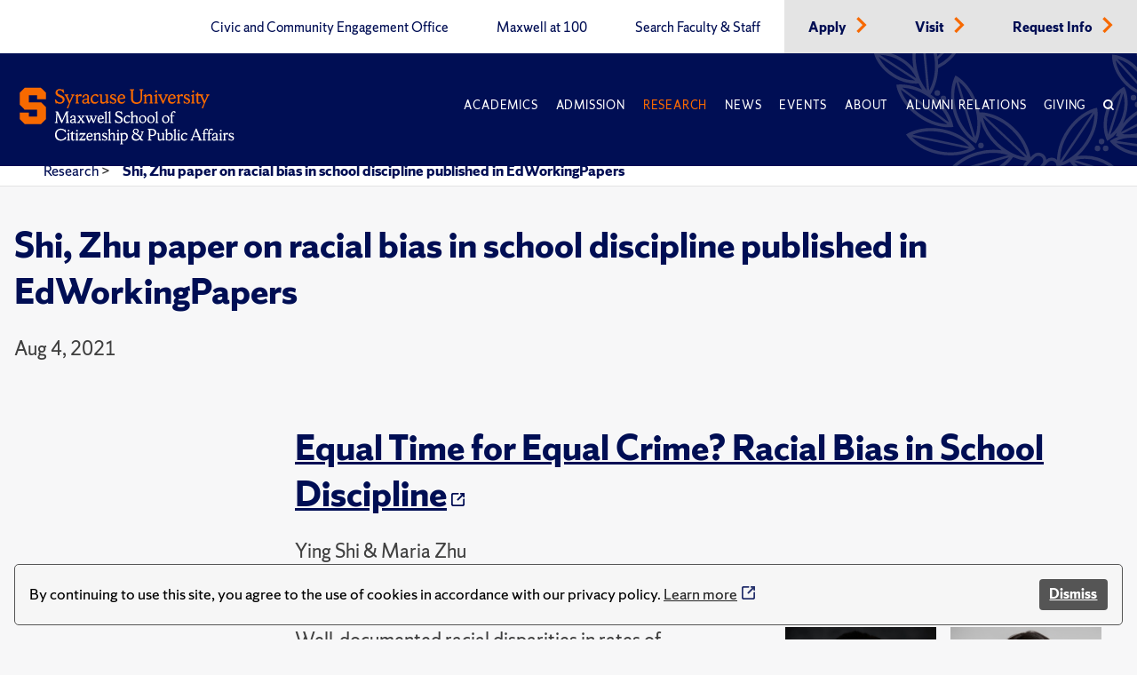

--- FILE ---
content_type: text/html; charset=utf-8
request_url: https://www.maxwell.syr.edu/research/article/shi-zhu-paper-on-racial-bias-in-school-discipline-published-in-edworkingpapers
body_size: 8369
content:
 <!DOCTYPE html> <html lang="en"> <head> <title>
	Shi, Zhu paper on racial bias in school discipline published in EdWorkingPapers
</title> <meta charset="UTF-8"> <meta name="viewport" content="width=device-width, initial-scale=1"> <link rel="preload" href="https://assets.syracuse.edu/fonts/shermansans-book.woff2" as="font" type="font/woff2" crossorigin> <link rel="preload" href="https://assets.syracuse.edu/fonts/shermansans-book-intl.woff2" as="font" type="font/woff2" crossorigin> <link rel="preload" href="https://assets.syracuse.edu/fonts/shermanserif-bold.woff2" as="font" type="font/woff2" crossorigin> <link rel="preload" href="https://assets.syracuse.edu/fonts/shermanserif-bold-intl.woff2" as="font" type="font/woff2" crossorigin> <link rel="preload" href="https://assets.syracuse.edu/fonts/shermanserif-book.woff2" as="font" type="font/woff2" crossorigin> <link rel="preload" href="https://assets.syracuse.edu/fonts/shermanserif-book-intl.woff2" as="font" type="font/woff2" crossorigin> <link href="/ResourcePackages/PSL/assets/dist/css/dds.min.css?v=1.6.5&amp;package=PSL" rel="stylesheet" type="text/css" /><link href="/ResourcePackages/PSL/assets/dist/css/main.min.css?v=122025&amp;package=PSL" rel="stylesheet" type="text/css" /> <link rel="stylesheet" media="print" href="/ResourcePackages/PSL/assets/dist/css/print.css" /> <link rel="apple-touch-icon" sizes="180x180" href="/apple-touch-icon.png?v=120120"> <link rel="icon" type="image/png" sizes="32x32" href="/favicon-32x32.png?v=120120"> <link rel="icon" type="image/png" sizes="16x16" href="/favicon-16x16.png?v=120120"> <link rel="manifest" href="/site.webmanifest?v=120120"> <link rel="mask-icon" href="/safari-pinned-tab.svg?v=120120" color="#f76900"> <meta name="msapplication-TileColor" content="#f76900"> <meta name="theme-color" content="#ffffff"> <script>
            (function (w, d, s, l, i) {
                w[l] = w[l] || []; w[l].push({
                    'gtm.start':
                        new Date().getTime(), event: 'gtm.js'
                }); var f = d.getElementsByTagName(s)[0],
                    j = d.createElement(s), dl = l != 'dataLayer' ? '&l=' + l : ''; j.async = true; j.src =
                        'https://www.googletagmanager.com/gtm.js?id=' + i + dl; f.parentNode.insertBefore(j, f);
            })(window, document, 'script', 'dataLayer', 'GTM-5FC97GL');
        </script> <script>
            (function (w, d, s, l, i) {
                w[l] = w[l] || []; w[l].push({
                    'gtm.start':
                        new Date().getTime(), event: 'gtm.js'
                }); var f = d.getElementsByTagName(s)[0],
                    j = d.createElement(s), dl = l != 'dataLayer' ? '&l=' + l : ''; j.async = true; j.src =
                        'https://www.googletagmanager.com/gtm.js?id=' + i + dl; f.parentNode.insertBefore(j, f);
            })(window, document, 'script', 'dataLayer', 'GTM-PR7SSV9');
        </script> <script type="text/javascript" src="//script.crazyegg.com/pages/scripts/0078/6959.js" async="async"></script> <script src="/ResourcePackages/PSL/assets/dist/js/cookieconsent.min.js?package=PSL" type="text/javascript" defer></script> <script defer>window.addEventListener("load", function () { window.wpcc.init({ "border": "thin", "corners": "small", "colors": { "popup": { "background": "#f6f6f6", "text": "#000000", "border": "#555555" }, "button": { "background": "#555555", "text": "#ffffff" } }, "position": "bottom", "content": { "message": "By continuing to use this site, you agree to the use of cookies in accordance with our privacy policy.", "button": "Dismiss" } }) });</script> <meta property="og:title" content="Shi, Zhu paper on racial bias in school discipline published in EdWorkingPapers" /><meta property="og:description" content="Equal Time for Equal Crime? Racial Bias in School Discipline" /><meta property="og:type" content="website" /><meta property="og:url" content="https://www.maxwell.syr.edu/research/article/shi-zhu-paper-on-racial-bias-in-school-discipline-published-in-edworkingpapers" /><meta property="og:site_name" content="Maxwell School" /><meta name="Generator" content="Sitefinity 15.1.8333.0 DX" /><link rel="canonical" href="https://www.maxwell.syr.edu/research/article/shi-zhu-paper-on-racial-bias-in-school-discipline-published-in-edworkingpapers" /><meta property="og:image" content="https://www.maxwell.syr.edu/ResourcePackages/PSL/assets/dist/images/MaxwellLogo.png" /><meta property="og:image:width" content="1200" /><meta property="og:image:height" content="630" /><script type="application/json" id="sf-insight-metadata">
	{"contentMetadata":"{\"Id\":\"d23141e6-8e9a-4535-ae1e-655f9f9c9f7b\",\"ContentType\":\"ResearchArticle\",\"Title\":\"Shi, Zhu paper on racial bias in school discipline published in EdWorkingPapers\",\"CanonicalTitle\":\"Shi, Zhu paper on racial bias in school discipline published in EdWorkingPapers\",\"CanonicalUrl\":\"https://www.maxwell.syr.edu/research/article/shi-zhu-paper-on-racial-bias-in-school-discipline-published-in-edworkingpapers\",\"DefaultLanguage\":\"en\",\"CreatedOn\":\"2021-08-04T21:49:25.763Z\",\"ModifiedOn\":\"2023-01-25T16:16:29.833Z\",\"SiteId\":\"b0c3cec8-0bdc-4a69-8f7a-edd69f405a7d\",\"SiteName\":\"Maxwell School\",\"ModuleName\":\"Articles\",\"Hierarchies\":[{\"Id\":\"05d9a667-a430-4a15-b81d-c85bba5ed8a3\",\"Title\":\"Center for Policy Research\",\"Parent\":{\"Id\":\"90831ef3-5801-47f4-946f-f034c9aaabe7\",\"Title\":\"Research\",\"Parent\":{\"Id\":\"b0f0c80c-ee0f-41e7-9e1c-a824d56b6156\",\"Title\":\"Units and Programs\"}}},{\"Id\":\"eb65f229-0c9c-49eb-90a9-3d055ce5ed29\",\"Title\":\"Economics Department\",\"Parent\":{\"Id\":\"4ba284fc-da73-4cf1-a5bc-95f8ae45d0ec\",\"Title\":\"Departments\",\"Parent\":{\"Id\":\"b0f0c80c-ee0f-41e7-9e1c-a824d56b6156\",\"Title\":\"Units and Programs\"}}},{\"Id\":\"993508d4-a25a-4368-bb7e-652a43451603\",\"Title\":\"Education\",\"Parent\":{\"Id\":\"647e810e-2730-4437-9424-bd63840e65b9\",\"Title\":\"Issues **Container**\",\"Parent\":{\"Id\":\"b2baed54-9611-4564-88f1-953b3244ef57\",\"Title\":\"News Topics and Issues\"}}},{\"Id\":\"3b305951-1569-4567-bd0f-1658ce75325b\",\"Title\":\"Education and Labor\",\"Parent\":{\"Id\":\"71def8b4-9ad9-4b1c-9a71-cc8ec83ba8f1\",\"Title\":\"CPR **Container**\",\"Parent\":{\"Id\":\"0848e88a-626c-4b3b-8e0f-62ae3c6d5da3\",\"Title\":\"Unit-Provided Research and Study Areas\"}}},{\"Id\":\"4d0b1d6b-b43b-4cb4-a51a-b7917b4dffc3\",\"Title\":\"EdWorkingPapers\",\"Parent\":{\"Id\":\"11d65d34-e78d-497c-acaa-8e2439be8c12\",\"Title\":\"Publication Sources\"}},{\"Id\":\"5bda4171-460a-40a8-885c-edc415bfb214\",\"Title\":\"Faculty Research InfoScreen\",\"Parent\":{\"Id\":\"1a604262-5415-489d-a3c6-c340bd8e4533\",\"Title\":\"Communications Team **Container**\",\"Parent\":{\"Id\":\"7b7140d7-5992-4505-b450-e93c4e5246ce\",\"Title\":\"Channels\"}}},{\"Id\":\"c5179c83-85fb-4375-829e-6feff6b2d44b\",\"Title\":\"Journal Article\",\"Parent\":{\"Id\":\"d9cebaa5-73bc-471b-bf68-99e6234717db\",\"Title\":\"Research\",\"Parent\":{\"Id\":\"6c45f1fb-a369-4964-8bcd-25eea0eac3d2\",\"Title\":\"Article Type **Container**\",\"Parent\":{\"Id\":\"1186f1f5-7cb8-4bad-b29b-c0602d9eaa65\",\"Title\":\"Article Categories\"}}}},{\"Id\":\"92a64fe8-440c-462e-b306-3dcaec32e43b\",\"Title\":\"Public Administration \u0026 International Affairs Department\",\"Parent\":{\"Id\":\"4ba284fc-da73-4cf1-a5bc-95f8ae45d0ec\",\"Title\":\"Departments\",\"Parent\":{\"Id\":\"b0f0c80c-ee0f-41e7-9e1c-a824d56b6156\",\"Title\":\"Units and Programs\"}}},{\"Id\":\"56cd2dd4-ea80-4fd2-aab6-20d835c8d598\",\"Title\":\"School News Feeds\",\"Parent\":{\"Id\":\"1a604262-5415-489d-a3c6-c340bd8e4533\",\"Title\":\"Communications Team **Container**\",\"Parent\":{\"Id\":\"7b7140d7-5992-4505-b450-e93c4e5246ce\",\"Title\":\"Channels\"}}},{\"Id\":\"c9e704c5-b535-4f42-a00a-ddd0351d5a60\",\"Title\":\"School Research Feeds\",\"Parent\":{\"Id\":\"1a604262-5415-489d-a3c6-c340bd8e4533\",\"Title\":\"Communications Team **Container**\",\"Parent\":{\"Id\":\"7b7140d7-5992-4505-b450-e93c4e5246ce\",\"Title\":\"Channels\"}}}],\"SFDataProviderName\":\"OpenAccessProvider\",\"PageId\":\"0280796f-147f-4b61-a7a5-14b2d019e741\",\"PageTitle\":\"Research Article Container\",\"PageCanonicalTitle\":\"Research Article Container\",\"PageCanonicalUrl\":\"https://www.maxwell.syr.edu/research/article\"}","videosMetadata":"[]"}
</script><script type="application/json" id="sf-insight-settings">
	{"apiServerUrl":"https://api.insight.sitefinity.com","apiKey":"09818412-2992-c116-0a2c-2c0acf68b6a2","applicationName":"Website","trackingCookieDomain":"","keepDecTrackingCookieOnTrackingConsentRejection":false,"slidingExpirationForTrackingCookie":false,"maxAgeForTrackingCookieInDays":365,"trackYouTubeVideos":true,"crossDomainTrackingEntries":["www.maxwell.syr.edu"],"strategy":"Persist|False","docsHrefTestExpressions":[".*\\/docs\\/.+\\.{1}.+((\\?|\\\u0026)sfvrsn=.+){1}$",".+((\\?|\\\u0026)sf_dm_key=.+){1}$"],"sessionLengthInMinutes":30,"trackVimeoVideos":true,"useSecureCookies":true}
</script><script type="text/javascript" src="/WebResource.axd?d=[base64]&amp;t=638809129020000000">

</script><script src="https://cdn.insight.sitefinity.com/sdk/sitefinity-insight-client.min.3.1.35.js" crossorigin="" async="async">

</script><meta name="description" content="Equal Time for Equal Crime? Racial Bias in School Discipline" /></head> <body> <noscript> <iframe src="https://www.googletagmanager.com/ns.html?id=GTM-5FC97GL"
                    height="0" width="0" style="display:none;visibility:hidden"></iframe> </noscript> <noscript> <iframe src="https://www.googletagmanager.com/ns.html?id=GTM-PR7SSV9"
                    height="0" width="0" style="display:none;visibility:hidden"></iframe> </noscript> <script src="/ScriptResource.axd?d=6DQe8ARl7A9TiuWej5ttCi5aB00J2zp1yPDQbQ07JlmebJn18m5-EHjKoU9_AJMGpwi_yQnTtrkgoTaDSfKEHgIFUlLKzZ4zex6wnEIQjD7d4qDEjAVxn7nwpHr7JxAuhiSQBlUF4hLS6vCOnqYXrsLnZR2hU6nFQ4Uw-3MT7sFKqtZjjowGXnm3AJN9RnkP0&amp;t=2d10166" type="text/javascript"></script><script src="/ScriptResource.axd?d=dJqyoTStQGFGCcNtOAFUcg82EQbrAiwO3EH5LPAhdaZ4Twm5r7tlg6KYDaniForTjaVq7YQfoQXHXa8xrVjhZhOwzrvgpHjbqAl6JZndeg2kQ4g8kIoftdPXaMaZGBrQQpCb3ngcoUmerP4fPRflbWHUvtufO04KNeFoWyGbRO7VCaXrjeqNx84LpZQpDVII0&amp;t=2d10166" type="text/javascript"></script> <a id="header-skip-header" href="#content" class="skip-to-content" tabindex="1">Skip to content</a> <!-- Begin navbar --> <nav class="header" id="pageNav"> <!-- Crown menu above main navigation --> <div class="top-nav-wrap"> <div class="wrap"> <div class="top-navigation"> 



<ul class="menu is-thin">

    <li>
        <a class="" href="/civic-and-community-engagement-office" target="_self" data-ga-event-category="primary-nav-sitewide" data-ga-event-action="click" data-ga-event-label="civic and community engagement office">
            Civic and Community Engagement Office
        </a>
    </li>
    <li>
        <a class="" href="/centennial" target="_self" data-ga-event-category="primary-nav-sitewide" data-ga-event-action="click" data-ga-event-label="maxwell at 100">
            Maxwell at 100
        </a>
    </li>
    <li>
        <a class="" href="/directory" target="_self" data-ga-event-category="primary-nav-sitewide" data-ga-event-action="click" data-ga-event-label="search faculty &amp; staff">
            Search Faculty &amp; Staff
        </a>
    </li>
    <li class='alt'>
        <a class="" href="/apply" target="_self" data-ga-event-category="primary-nav-sitewide" data-ga-event-action="click" data-ga-event-label="apply">
            Apply
        </a>
            <span class="icon-right text-orange"><i class="icon-chevron-right"></i></span>
    </li>
    <li class='alt'>
        <a class="" href="/visit" target="_self" data-ga-event-category="primary-nav-sitewide" data-ga-event-action="click" data-ga-event-label="visit">
            Visit
        </a>
            <span class="icon-right text-orange"><i class="icon-chevron-right"></i></span>
    </li>
    <li class='alt'>
        <a class="" href="/request-info" target="_self" data-ga-event-category="primary-nav-sitewide" data-ga-event-action="click" data-ga-event-label="request info">
            Request Info
        </a>
            <span class="icon-right text-orange"><i class="icon-chevron-right"></i></span>
    </li>
</ul>






 </div> </div> </div> <!-- End crown menu --> <!-- Begin main navigation --> <div class="navigation"> <div class="wrap"> <div class="logo-wrap"> <a href="/"> <img class="desktop-image" src="/lib/assets/images/syr_maxwell_logo-01.svg" alt="Maxwell School Homepage" /> <img class="mobile-image" src="/lib/assets/images/syracuse-s.png" alt="Maxwell School Homepage" width="30" height="41" /> </a> </div> <a class="nav-toggle toggle" id="mobileToggle" href="#" aria-label="Navigation" aria-expanded="false" data-ga-event-category="primary-nav-sitewide" data-ga-event-action="expand" data-ga-event-label="mobile-menu"> <span class="menu-line"> <span class="menu-line-inner"></span> </span> </a> <div class="nav-wrap"> <div class="navigation-menu"> 



<ul id="primaryMenu" class="menu is-thin is-caps">
    <li class="nav-dropdown">
        <a href="/academics" target="_self" class="with-dropdown dropdown-toggle " data-ga-event-category="primary-nav-sitewide" data-ga-event-action="click" data-ga-event-label="academics" >Academics</a>

            <button type="button" class="mobile-dropdown-toggle" href="#" aria-expanded="false" data-ga-event-category="primary-nav-sitewide" data-ga-event-action="expand" data-ga-event-label="academics"><span class="icon-down"><i class="icon-chevron-down"><span class="sr-only">Expand or collapse menu</span></i></span></button>
            <ul class="research-dropdown dropdown-wrap">
                    <li><a href="/academics/undergraduate-study" class="with-dropdown" data-ga-event-category="primary-nav-sitewide" data-ga-event-action="click" data-ga-event-label="undergraduate study">Undergraduate Study</a></li>
                    <li><a href="/academics/graduate-study" class="with-dropdown" data-ga-event-category="primary-nav-sitewide" data-ga-event-action="click" data-ga-event-label="graduate study">Graduate Study</a></li>
                    <li><a href="/academics/certificates-of-advanced-study" class="with-dropdown" data-ga-event-category="primary-nav-sitewide" data-ga-event-action="click" data-ga-event-label="certificates of advanced study">Certificates of Advanced Study</a></li>
                    <li><a href="/academics/maxwell-in-washington" class="with-dropdown" data-ga-event-category="primary-nav-sitewide" data-ga-event-action="click" data-ga-event-label="maxwell-in-washington">Maxwell-in-Washington</a></li>
                    <li><a href="/academics/next-generation-leadership-corps" class="with-dropdown" data-ga-event-category="primary-nav-sitewide" data-ga-event-action="click" data-ga-event-label="next generation leadership corps">Next Generation Leadership Corps</a></li>
                    <li><a href="/academics/non-degree-programs-and-short-format-courses" class="with-dropdown" data-ga-event-category="primary-nav-sitewide" data-ga-event-action="click" data-ga-event-label="non-degree programs and short-format courses">Non-Degree Programs and Short-Format Courses</a></li>
                    <li><a href="/academics/opportunities-for-veterans-and-military" class="with-dropdown" data-ga-event-category="primary-nav-sitewide" data-ga-event-action="click" data-ga-event-label="opportunities for veterans and military">Opportunities for Veterans and Military</a></li>
                    <li><a href="/academics/workplace-training" class="with-dropdown" data-ga-event-category="primary-nav-sitewide" data-ga-event-action="click" data-ga-event-label="workplace training">Workplace Training</a></li>
                    <li><a href="/academics/departments" class="with-dropdown" data-ga-event-category="primary-nav-sitewide" data-ga-event-action="click" data-ga-event-label="departments">Departments</a></li>
            </ul>
    </li>
    <li class="nav-dropdown">
        <a href="/admissions-financial-aid" target="_self" class="with-dropdown dropdown-toggle " data-ga-event-category="primary-nav-sitewide" data-ga-event-action="click" data-ga-event-label="admission" >Admission</a>

            <button type="button" class="mobile-dropdown-toggle" href="#" aria-expanded="false" data-ga-event-category="primary-nav-sitewide" data-ga-event-action="expand" data-ga-event-label="admission"><span class="icon-down"><i class="icon-chevron-down"><span class="sr-only">Expand or collapse menu</span></i></span></button>
            <ul class="research-dropdown dropdown-wrap">
                    <li><a href="/admissions-financial-aid/undergraduate-admission-financial-aid" class="with-dropdown" data-ga-event-category="primary-nav-sitewide" data-ga-event-action="click" data-ga-event-label="undergraduate admission &amp; financial aid">Undergraduate Admission &amp; Financial Aid</a></li>
                    <li><a href="/admissions-financial-aid/graduate-admission-financial-aid" class="with-dropdown" data-ga-event-category="primary-nav-sitewide" data-ga-event-action="click" data-ga-event-label="graduate admission &amp; financial aid">Graduate Admission &amp; Financial Aid</a></li>
                    <li><a href="/admissions-financial-aid/non-degree-programs-executive-training" class="with-dropdown" data-ga-event-category="primary-nav-sitewide" data-ga-event-action="click" data-ga-event-label="non-degree program admission">Non-Degree Program Admission</a></li>
            </ul>
    </li>
    <li class="nav-dropdown">
        <a href="/research" target="_self" class="with-dropdown dropdown-toggle active" data-ga-event-category="primary-nav-sitewide" data-ga-event-action="click" data-ga-event-label="research" >Research</a>

            <button type="button" class="mobile-dropdown-toggle" href="#" aria-expanded="false" data-ga-event-category="primary-nav-sitewide" data-ga-event-action="expand" data-ga-event-label="research"><span class="icon-down"><i class="icon-chevron-down"><span class="sr-only">Expand or collapse menu</span></i></span></button>
            <ul class="research-dropdown dropdown-wrap">
                    <li><a href="/research/centers-institutes" class="with-dropdown" data-ga-event-category="primary-nav-sitewide" data-ga-event-action="click" data-ga-event-label="centers &amp; institutes">Centers &amp; Institutes</a></li>
                    <li><a href="/research/books" class="with-dropdown" data-ga-event-category="primary-nav-sitewide" data-ga-event-action="click" data-ga-event-label="faculty books">Faculty Books</a></li>
                    <li><a href="/research/publications" class="with-dropdown" data-ga-event-category="primary-nav-sitewide" data-ga-event-action="click" data-ga-event-label="research publications">Research Publications</a></li>
            </ul>
    </li>
    <li class="nav-dropdown">
        <a href="/news" target="_self" class="with-dropdown dropdown-toggle " data-ga-event-category="primary-nav-sitewide" data-ga-event-action="click" data-ga-event-label="news" >News</a>

            <button type="button" class="mobile-dropdown-toggle" href="#" aria-expanded="false" data-ga-event-category="primary-nav-sitewide" data-ga-event-action="expand" data-ga-event-label="news"><span class="icon-down"><i class="icon-chevron-down"><span class="sr-only">Expand or collapse menu</span></i></span></button>
            <ul class="research-dropdown dropdown-wrap">
                    <li><a href="/news/subscribe-for-updates" class="with-dropdown" data-ga-event-category="primary-nav-sitewide" data-ga-event-action="click" data-ga-event-label="subscribe for updates">Subscribe for Updates</a></li>
            </ul>
    </li>
    <li class="nav-dropdown">
        <a href="/events" target="_self" class="with-dropdown dropdown-toggle " data-ga-event-category="primary-nav-sitewide" data-ga-event-action="click" data-ga-event-label="events" >Events</a>

    </li>
    <li class="nav-dropdown">
        <a href="/about" target="_self" class="with-dropdown dropdown-toggle " data-ga-event-category="primary-nav-sitewide" data-ga-event-action="click" data-ga-event-label="about" >About</a>

            <button type="button" class="mobile-dropdown-toggle" href="#" aria-expanded="false" data-ga-event-category="primary-nav-sitewide" data-ga-event-action="expand" data-ga-event-label="about"><span class="icon-down"><i class="icon-chevron-down"><span class="sr-only">Expand or collapse menu</span></i></span></button>
            <ul class="research-dropdown dropdown-wrap">
                    <li><a href="/about/school-leadership" class="with-dropdown" data-ga-event-category="primary-nav-sitewide" data-ga-event-action="click" data-ga-event-label="school leadership">School Leadership</a></li>
                    <li><a href="/about/partnerships" class="with-dropdown" data-ga-event-category="primary-nav-sitewide" data-ga-event-action="click" data-ga-event-label="partnerships">Partnerships</a></li>
            </ul>
    </li>
    <li class="nav-dropdown">
        <a href="/alumni-relations" target="_self" class="with-dropdown dropdown-toggle " data-ga-event-category="primary-nav-sitewide" data-ga-event-action="click" data-ga-event-label="alumni relations" >Alumni Relations</a>

            <button type="button" class="mobile-dropdown-toggle" href="#" aria-expanded="false" data-ga-event-category="primary-nav-sitewide" data-ga-event-action="expand" data-ga-event-label="alumni relations"><span class="icon-down"><i class="icon-chevron-down"><span class="sr-only">Expand or collapse menu</span></i></span></button>
            <ul class="research-dropdown dropdown-wrap">
                    <li><a href="/alumni-relations/perspective-magazine" class="with-dropdown" data-ga-event-category="primary-nav-sitewide" data-ga-event-action="click" data-ga-event-label="perspective magazine">Perspective Magazine</a></li>
            </ul>
    </li>
    <li class="nav-dropdown">
        <a href="/giving" target="_self" class="with-dropdown dropdown-toggle " data-ga-event-category="primary-nav-sitewide" data-ga-event-action="click" data-ga-event-label="giving" >Giving</a>

    </li>
    <li class="nav-search nav-search">
        <a href="#" aria-labelledby="searchId" aria-controls="searchBox" aria-expanded="false" id="searchNav" data-ga-event-category="primary-nav-sitewide" data-ga-event-action="click" data-ga-event-label="search">
            <span class="icon">
                <i class="icon-search"></i>
            </span>
        </a>
    </li>
</ul>








<ul class="menu is-thin secondaryMenuMobile">

    <li>
        <a class="" href="/civic-and-community-engagement-office" target="_self" data-ga-event-category="primary-nav-sitewide" data-ga-event-action="click" data-ga-event-label="civic and community engagement office">
            Civic and Community Engagement Office
        </a>
    </li>
    <li>
        <a class="" href="/centennial" target="_self" data-ga-event-category="primary-nav-sitewide" data-ga-event-action="click" data-ga-event-label="maxwell at 100">
            Maxwell at 100
        </a>
    </li>
    <li>
        <a class="" href="/directory" target="_self" data-ga-event-category="primary-nav-sitewide" data-ga-event-action="click" data-ga-event-label="search faculty &amp; staff">
            Search Faculty &amp; Staff
        </a>
    </li>
    <li class='alt'>
        <a class="" href="/apply" target="_self" data-ga-event-category="primary-nav-sitewide" data-ga-event-action="click" data-ga-event-label="apply">
            Apply
        </a>
            <span class="icon-right text-orange"><i class="icon-chevron-right"></i></span>
    </li>
    <li class='alt'>
        <a class="" href="/visit" target="_self" data-ga-event-category="primary-nav-sitewide" data-ga-event-action="click" data-ga-event-label="visit">
            Visit
        </a>
            <span class="icon-right text-orange"><i class="icon-chevron-right"></i></span>
    </li>
    <li class='alt'>
        <a class="" href="/request-info" target="_self" data-ga-event-category="primary-nav-sitewide" data-ga-event-action="click" data-ga-event-label="request info">
            Request Info
        </a>
            <span class="icon-right text-orange"><i class="icon-chevron-right"></i></span>
    </li>
</ul>





 </div> </div> <a class="search-toggle nav-search" href="#" aria-label="Search" id="mobileSearch" aria-expanded="false" data-ga-event-category="primary-nav-sitewide" data-ga-event-action="click" data-ga-event-label="search"> <span class="icon"><i class="icon-search"></i></span> </a> <div id="searchBox" aria-hidden="true" class="search-wrap"> 


<form class="search-form">
    <label id="searchId" for="SearchTextBoxId-1">Search</label>
    <div class="field-wrap sf-search-input-wrapper" role="search">
        <input type="search" aria-label="Search" title="Search input" placeholder="Search" id="SearchTextBoxId-1" value="" />
        <button class="search-button" aria-labelledby="searchId" id="SearchButtonId-1" >
            <span class="icon">
                <i class="icon-search"></i>
            </span>
        </button>
    </div>
    <input type="hidden" data-sf-role="resultsUrl" value="/search" />
    <input type="hidden" data-sf-role="indexCatalogue" value="site-search" />
    <input type="hidden" data-sf-role="wordsMode" value="AllWords" />
    <input type="hidden" data-sf-role="disableSuggestions" value='true' />
    <input type="hidden" data-sf-role="minSuggestionLength" value="3" />
    <input type="hidden" data-sf-role="suggestionFields" value="Title,Content" />
    <input type="hidden" data-sf-role="language" value="en" />
    <input type="hidden" data-sf-role="siteId" value="b0c3cec8-0bdc-4a69-8f7a-edd69f405a7d" />
    <input type="hidden" data-sf-role="suggestionsRoute" value="/restapi/search/suggestions" />
    <input type="hidden" data-sf-role="searchTextBoxId" value='#SearchTextBoxId-1' />
    <input type="hidden" data-sf-role="searchButtonId" value='#SearchButtonId-1' />
</form>



 </div> </div> <div id="orange-alert" class="background-orange-dark flex-grid font-size-9 display-none" style="min-height:70px;"> <div class="flex-grid flex-grid-item"> <div class="flex-self-center flex-grid-item-2 text-align-right font-size-7"><span class='icon-exclamation-circle'></span></div> <div class="orange-alert-message flex-self-center flex-grid-item">Orange Alert: This is a test of the S U ORANGE ALERT. This is only a test. There is no need to respond to this message.</div> </div> <div class="flex-self-center flex-grid-item-2 font-size-7 hide-lg hide-xl"><button id="orange-alert-dismiss" class="button button-primary"><span class='icon-times sr-only'>Close</span></button></div> </div> </div> <!-- End Navigation here --> </nav> <!-- End navbar --> <div class="body"> <!-- Inner page breadcrumb module --> <div class="flex-container inner-page-breadcrumbs"> <div class="flex-grid"> <div class="col-12"> 



    <ul>
                <li><a href="/research">Research </a> > </li>
                <li aria-current="page"><a class="active" href="">Shi, Zhu paper on racial bias in school discipline published in EdWorkingPapers</a></li>
    </ul>



    <script type="application/ld+json">{"@context":"https://schema.org","@type":"BreadcrumbList","itemListElement":[{"@type":"ListItem","position":1,"name":"Research","item":"https://www.maxwell.syr.edu/research"},{"@type":"ListItem","position":2,"name":"Shi, Zhu paper on racial bias in school discipline published in EdWorkingPapers"}]}</script>
 </div> </div> </div> <!-- End inner page breadcrumbs --> <main id="content"> 







    <div class="flex-container flex-container-xl flex-container-center padding-top-6">
        <h2><strong>Shi, Zhu paper on racial bias in school discipline published in EdWorkingPapers</strong></h2>
        <p class="text-gray-dark">Aug 4, 2021</p>
    </div>
<div class="flex-container flex-container-xl flex-container-center paragraph-style">
    <div class="flex-grid">
        <div class="flex-grid-item-3-lg"></div>
        <div class="flex-grid-item font-size-9 article-title">
            <h2>

                <strong>
                        <a href="https://www.edworkingpapers.com/ai21-383" target="_blank">Equal Time for Equal Crime? Racial Bias in School Discipline</a>
                </strong>
            </h2>
                            <p>Ying Shi &amp; Maria Zhu</p>
                        
            <p>EdWorkingPapers, April 2021</p>

        </div>
    </div>
    <div class="flex-grid news-container">

            <div class="flex-grid-item-3-lg program-overview font-size-9 written-by text-gray-dark">
                <div class="featured">
                    <div class="title">
                        <h3 class="is-caps font-size-9"><strong>Related:</strong></h3>
                    </div>
                        <div class="people">
                            <p class="related-title">People</p>
                                <p>
                                        <a href="https://www.maxwell.syr.edu/directory/ying-shi">Ying Shi</a>
                                </p>
                                <p>
                                        <a href="https://www.maxwell.syr.edu/directory/maria-zhu">Maria Zhu</a>
                                </p>
                        </div>
                    
                        <div class="departments">
                            <p class="related-title">Departments</p>
        <p>
                    <a href='/academics/economics-department'>
                        Economics Department
                    </a>

        </p>
        <p>
                    <a href='/academics/public-administration-international-affairs-department'>
                        Public Administration &amp; International Affairs Department
                    </a>

        </p>
                        </div>
                    
                        <div class="Research">
                            <p class="related-title">Research</p>
        <p>
                    <a href='/research/center-for-policy-research'>
                        Center for Policy Research
                    </a>

        </p>
                        </div>
                    
                                            <div class="categories">
                            <p class="related-title">Topics</p>
                                <p>
                                    <a href="/news/news/topic/education">Education</a>
                                </p>
                        </div>
                                            <div>
                            <p class="related-title">Publisher</p>
                                <p>
                                    <a href="/news/news/publication/edworkingpapers">EdWorkingPapers</a>
                                </p>
                        </div>
                </div>
            </div>
    <div class="flex-grid-item">
                    <div style="float:right;" class="grid grid-columns-2 grid-columns-gap-3 grid-rows-gap-3 margin-x-4 hide-sm">
                        <div style="max-width:170px;">
                            <div>
                                <img src='/images/default-source/people-listings/ying-shi.tmb-peoplehead.jpg?Culture=en&amp;sfvrsn=4f3fbc08_7' alt='Ying Shi' width="366" height="366" />
                            </div>
                            <div>
                                <p class="font-size-11">Ying Shi</p>
                                <hr style="max-width: 50px; border: 3px solid #ff8e00; margin: 10px 0px; background-color: #ff8e00;" />
                            </div>
                        </div>
                        <div style="max-width:170px;">
                            <div>
                                <img src='/images/default-source/people-listings/maria-zhu.tmb-peoplehead.jpg?Culture=en&amp;sfvrsn=63bd6103_7' alt='Maria Zhu' width="366" height="366" />
                            </div>
                            <div>
                                <p class="font-size-11">Maria Zhu</p>
                                <hr style="max-width: 50px; border: 3px solid #ff8e00; margin: 10px 0px; background-color: #ff8e00;" />
                            </div>
                        </div>
            </div>
                <div class="text-gray-dark">
            <p>Well-documented racial disparities in rates of exclusionary discipline may arise from differences in hard-to-observe student behavior or bias, in which treatment for the same behavior varies by student race or ethnicity. This study provides evidence for the presence of bias using statewide administrative data that contain rich details on individual disciplinary infractions. </p><p>Two complementary empirical strategies identify bias in suspension outcomes. The first uses within-incident variation in disciplinary outcomes across White and under-represented minority students. The second employs individual fixed effects to examine how consequences vary for students across incidents based on the race of the other student involved in the incident. Both approaches find that Black students are suspended for longer than Hispanic or White students, while there is no evidence of Hispanic-White disparities. </p><p>The similarity of findings across approaches and the ability of individual fixed effect models to account for unobserved characteristics common across disciplinary incidents provide support that remaining racial disparities are likely not driven by behavior.</p>
        </div>
        <div>
                                            </div>








    </div>
    </div>
</div>
<div>
    </div>
<div>

    <section class='maxwell-in-action-section'>
        <!-- Maxwell in action title -->
        <div class="flex-container">
            
    <div class="flex-grid">
        <div class="offset-xl-1 col-xs-12 col-md-8 col-lg-8">
            <div class="section-top-header">
                <h2 class="is-bold">Related News</h2>
            </div>
        </div>
        <div class="col-md-4 col-lg-3">
                <div class="button-wrap">
                    <a class="button button-primary text-white margin-bottom" href="/news">
                        See All News<span class="icon-right"><i class="icon-chevron-right"></i></span>
                    </a>
                    <p></p>
                </div>
        </div>
    </div>
<!-- End Maxwell in action title -->
<!-- Maxwell in action starting paragraph + button -->
<!-- End Maxwell in action starting paragraph + button -->

            

<!-- Maxwell in action categories -->

<!-- End Maxwell in action categories -->
            <!-- Begin Maxwell in action news module -->
            <div class="maxwell-in-action-news-cards">

                    <div class="maxwell-in-action-card card">
                        <div class="news-header">
                                        <blockquote class="is-caps is-sans-serif">School News</blockquote>
                        </div>
                            <div class="image-one-by-one">
                                <img src='/images/default-source/news/bram-feenstra-feed.tmb-newsfeat.jpg?Culture=en&amp;sfvrsn=699c7e14_1' alt='Person using a virtual reality headset and handheld controllers' height="374" width="374" />
                            </div>
                        <div class="news-date">
                            <p class="news-date text-black">
                                Nov 17, 2025
                            </p>
                        </div>
                        <div class="news-title">
                            <p class="is-bold">


                                <a href="/news/article/virtual-reality-real-insight-vr-shows-economics-class-the-realities-of-developing-economies">Virtual Reality, Real Insight: VR Shows Economics Class the Realities of Developing Economies</a><span class="icon-right"><i class="icon-chevron-right"></i></span>
                            </p>
                        </div>
                            <div class="news-category">
                                <p class="font-size-10">
                                            <a href="/news/news/topic/economic-policy">Economic Policy</a>,                                             <a href="/news/news/topic/education">Education</a>,                                             <a href="/news/news/topic/housing">Housing</a>,                                             <a href="/news/news/topic/infrastructure">Infrastructure</a>,                                             <a href="/news/news/topic/labor">Labor</a>,                                             <a href="/news/news/topic/student-experience">Student Experience</a>                                </p>
                            </div>
                    </div>
                    <div class="maxwell-in-action-card card">
                        <div class="news-header">
                                        <blockquote class="is-caps is-sans-serif">Research</blockquote>
                        </div>
                            <div class="image-one-by-one">
                                <img src='/images/default-source/people-listings/jenn-m--jackson.tmb-peoplehead.jpg?Culture=en&amp;sfvrsn=e0e72d39_7' alt='Jenn M. Jackson' height="366" width="366" />
                            </div>
                        <div class="news-date">
                            <p class="news-date text-black">
                                Oct 15, 2025
                            </p>
                        </div>
                        <div class="news-title">
                            <p class="is-bold">


                                <a href="/research/campbell-public-affairs-institute/publications/article/examining-the-limitations-of-large-n-survey-research-in-the-study-of-marginalized-populations">Examining the Limitations of Large-N Survey Research in the Study of Marginalized Populations</a><span class="icon-right"><i class="icon-chevron-right"></i></span>
                            </p>
                        </div>
                            <div class="news-category">
                                <p class="font-size-10">
                                            <a href="/news/news/topic/education">Education</a>,                                             <a href="/news/news/topic/gender-and-sex">Gender and Sex</a>,                                             <a href="/news/news/topic/race">Race &amp; Ethnicity</a>,                                             <a href="/news/news/topic/research-methods">Research Methods</a>,                                             <a href="/news/news/topic/united-states">United States</a>                                </p>
                            </div>
                    </div>
                    <div class="maxwell-in-action-card card">
                        <div class="news-header">
                                        <blockquote class="is-caps is-sans-serif">School News</blockquote>
                        </div>
                            <div class="image-one-by-one">
                                <img src='/images/default-source/news/buttigieg-su-6-feed.tmb-newsfeat.jpg?Culture=en&amp;sfvrsn=2b68ded5_1' alt='Two individuals engaged in conversation onstage at an event, with one person gesturing while seated.' height="374" width="374" />
                            </div>
                        <div class="news-date">
                            <p class="news-date text-black">
                                Oct 14, 2025
                            </p>
                        </div>
                        <div class="news-title">
                            <p class="is-bold">


                                <a href="/news/article/pete-buttigieg-driven-by-propulsion-not-despondency">Pete Buttigieg Driven by ‘Propulsion’—Not ‘Despondency’</a><span class="icon-right"><i class="icon-chevron-right"></i></span>
                            </p>
                        </div>
                            <div class="news-category">
                                <p class="font-size-10">
                                            <a href="/news/news/topic/climate-change">Climate Change</a>,                                             <a href="/news/news/topic/education">Education</a>,                                             <a href="/news/news/topic/federal">Federal</a>,                                             <a href="/news/news/topic/giving">Giving</a>,                                             <a href="/news/news/topic/infrastructure">Infrastructure</a>,                                             <a href="/news/news/topic/media-journalism">Media &amp; Journalism</a>,                                             <a href="/news/news/topic/nato">NATO</a>,                                             <a href="/news/news/topic/school-history">School History</a>,                                             <a href="/news/news/topic/state-and-local">State &amp; Local</a>,                                             <a href="/news/news/topic/student-experience">Student Experience</a>,                                             <a href="/news/news/topic/sustainability">Sustainability</a>,                                             <a href="/news/news/topic/u-s-elections">U.S. Elections</a>,                                             <a href="/news/news/topic/u-s-foreign-policy">U.S. Foreign Policy</a>,                                             <a href="/news/news/topic/united-states">United States</a>                                </p>
                            </div>
                    </div>
                    <div class="maxwell-in-action-card card">
                        <div class="news-header">
                                        <blockquote class="is-caps is-sans-serif">Media Coverage</blockquote>
                        </div>
                            <div class="image-one-by-one">
                                <img src='/images/default-source/people-listings/shannon-monnat.tmb-peoplehead.jpg?Culture=en&amp;sfvrsn=16e12744_3' alt='Shannon Monnat' height="366" width="366" />
                            </div>
                        <div class="news-date">
                            <p class="news-date text-black">
                                Jul 24, 2025
                            </p>
                        </div>
                        <div class="news-title">
                            <p class="is-bold">


                                <a href="/news/article/monnat-cited-in-forbes-article-on-rural-health">Monnat Cited in Forbes Article on Rural Health</a><span class="icon-right"><i class="icon-chevron-right"></i></span>
                            </p>
                        </div>
                            <div class="news-category">
                                <p class="font-size-10">
                                            <a href="/news/news/topic/education">Education</a>,                                             <a href="/news/news/topic/food-security">Food Security</a>,                                             <a href="/news/news/topic/infrastructure">Infrastructure</a>,                                             <a href="/news/news/topic/labor">Labor</a>,                                             <a href="/news/news/topic/longevity">Longevity</a>,                                             <a href="/news/news/topic/rural-issues">Rural Issues</a>,                                             <a href="/news/news/topic/united-states">United States</a>                                </p>
                            </div>
                    </div>
            </div>
            <!-- End Maxwell in action news module -->
        </div>
    </section>

</div>

 </main> </div> <div>


</div> <!-- Begin footer --> <footer class="background-blue"> <div class="wrap"> <div class="footer-menu-wrap"> <div class="flex-container"> <div class="flex-grid"> <div class="col-md-12 col-lg-3"> <!-- Footer logo --> <div class="footer-logo"> 

<div >
    <div class="sfContentBlock sf-Long-text" ><img src="/images/default-source/default-album/su-seal.svg?sfvrsn=4f066a3_5" alt="Syracuse University Seal" title="su-seal" data-displaymode="Original" width="165" height="165"></div>
</div> </div> </div> <!-- End footer logo --> <!-- Quick links module --> <div class="col-xs-12 col-md-8 col-lg-6"> 

<div >
    <div class="sfContentBlock sf-Long-text" ><div class="quick-links flex-container"><div class="flex-grid"><div class="col-12"><p class="font-size-10"><strong>Maxwell Quick Links:</strong></p></div><div class="col-xs-12 col-md-6"><ul class="font-size-10"><li><a target="_blank" href="https://answers.syr.edu/x/thPLBw">Answers</a></li><li><a href="https://thecollege.syr.edu/student-success/" class="no-icon" target="_blank">Undergraduate Advising</a></li><li><a href="/palmer-career-center" class="no-icon">Graduate Career Advising</a></li></ul></div><div class="col-xs-12 col-md-6"><ul class="font-size-10 secondary-list"><li><a href="/giving" class="no-icon">Support Maxwell</a></li><li><a href="/alumni-relations" class="no-icon">Alumni Relations</a></li><li><a href="https://ict.syr.edu" class="no-icon" target="_blank">Maxwell Computing Support</a></li></ul></div></div></div></div>
</div> </div> <!-- End quick links module --> <!-- Address and social icons module --> <div class="col-xs-12 col-md-4 col-lg-3"> <!-- Address container --> <div class="footer-address"> 

<div >
    <div class="sfContentBlock sf-Long-text" ><br><address class="text-white" data-sf-ec-immutable=""><p><strong>Maxwell School of Citizenship and Public Affairs</strong></p><p><a href="https://goo.gl/maps/yg39YuXmPXCUd2qF6" target="_blank" class="no-icon">200 Eggers Hall</a></p><p><a href="https://goo.gl/maps/yg39YuXmPXCUd2qF6" target="_blank" class="no-icon">Syracuse, NY 13244-1020</a></p><p><a href="tel:315.443.2252">315.443.2252</a></p></address></div>
</div> </div> <!-- End address container --> <!-- Social icons container --> <div class="social-icons"> 

<div >
    <div class="sfContentBlock sf-Long-text" ><div class="social-icons"><div class="bluesky"><a href="https://bsky.app/profile/maxwellsu.bsky.social" target="_blank"><img alt="Bluesky" src="/images/default-source/default-album/bluesky20x20.png?sfvrsn=6b0217de_1" sf-size="1302"></a></div><div class="facebook"><a href="https://www.facebook.com/Maxwell.School/" target="_blank"><img src="/images/default-source/default-album/facebook-icon.png?sfvrsn=b970d8d9_5" height="20" title="facebook" data-displaymode="Original" alt="Facebook" width="10"></a>
 </div><div class="instagram"><a href="https://www.instagram.com/maxwellschoolsu/" target="_blank"><img src="/images/default-source/default-album/instagram-icon.png?sfvrsn=864ad212_5" height="19" width="19" alt="Instagram"></a>
 </div><div class="linkedin"><a href="https://www.linkedin.com/school/syracuse-university---maxwell-school/" target="_blank"><img src="/images/default-source/default-album/linkedin-icon.png?sfvrsn=4f77c200_5" height="44" title="linkedin" data-displaymode="Original" alt="LinkedIn" width="44"></a>
 </div><div class="twitter"><a href="https://twitter.com/MaxwellSU/" target="_blank"><img src="/images/default-source/default-album/x.png?sfvrsn=320b2d2d_1" alt="X (twitter)" sf-size="1539"></a>
 </div><div class="youtube"><a href="https://www.youtube.com/user/maxwellschool/" target="_blank"><img src="/images/default-source/default-album/youtube-icon.png?sfvrsn=859ecace_5" height="15" title="youtube" data-displaymode="Original" alt="Youtube" width="20"></a>
 </div></div></div>
</div> </div> <!-- End social icons container --> </div> <!-- End address and social icons module --> </div> </div> </div> </div> <!-- Footer light blue container --> <div class="footer-navigation"> <div class="footer-menu"> <div class="flex-container"> <div class="flex-grid"> 

<div >
    <div class="sfContentBlock sf-Long-text" ><ul><li><a href="https://www.syracuse.edu/academics/calendars/academic-year/" class="no-icon" target="_blank">Academic Calendar</a></li><li><a href="https://www.syracuse.edu/life/accessibility-diversity/accessible-syracuse/" class="no-icon" target="_blank">Accessibility</a></li><li><a href="https://www.syracuse.edu/about/contact/emergencies/" class="no-icon" target="_blank">Emergencies</a></li><li><a href="https://www.syracuse.edu/about/map/" class="no-icon" target="_blank">Maps &amp; Directions</a></li><li><a href="https://myslice.syr.edu/" class="no-icon" target="_blank">MySlice</a></li><li><a href="https://www.syracuse.edu/about/site/privacy-policy/" class="no-icon" target="_blank">Privacy</a></li><li><a href="https://www.syracuse.edu/" class="no-icon" target="_blank">Syracuse U</a></li></ul></div>
</div> </div> </div> </div> </div> <!-- End light blue container --> <!-- Copyright module --> <div class="footer-copyright container-xxl margin-x-auto"> 

<div >
    <div class="sfContentBlock sf-Long-text" ><p class="text-white">© Syracuse University. <span class="is-italics">Knowledge crowns those who seek her.</span></p></div>
</div> </div> <!-- End copyright module --> </footer> <script src="/ResourcePackages/PSL/assets/dist/js/hero.js?package=PSL" type="text/javascript"></script><script src="/ResourcePackages/PSL/assets/dist/js/nav.js?v=052314&amp;package=PSL" type="text/javascript"></script><script src="/ResourcePackages/PSL/assets/dist/js/orangealert.js?package=PSL" type="text/javascript"></script><script src="/Frontend-Assembly/Telerik.Sitefinity.Frontend.Search/Mvc/Scripts/SearchBox/Search-box.min.js?package=PSL&amp;v=ODM4MTUyMTAy" type="text/javascript"></script><script type="application/json" id="PersonalizationTracker">
	{"IsPagePersonalizationTarget":false,"IsUrlPersonalizationTarget":false,"PageId":"0280796f-147f-4b61-a7a5-14b2d019e741"}
</script><script type="text/javascript" src="/WebResource.axd?d=[base64]&amp;t=638809129660000000">

</script> </body> </html>


--- FILE ---
content_type: text/css
request_url: https://www.maxwell.syr.edu/ResourcePackages/PSL/assets/dist/css/modules/influence-module.css
body_size: -1550
content:
.influence-paragraph {
    margin: 25px;
}
.influence-paragraph p {
    max-width: 800px;
    font-size: 1.5em;
    line-height: 1.5em;
}

--- FILE ---
content_type: text/css
request_url: https://www.maxwell.syr.edu/ResourcePackages/PSL/assets/dist/css/modules/program-callout-module.css
body_size: -922
content:
.alt-section  {
    max-width: 100%;
    overflow: hidden;
}
.alt-section.people-section {
    padding: 0px 16px;
}
.alt-section.people-section .people-heading {
    padding-top: 25px;
}
.alt-section .callout .column {
    flex-grow: 2;
}
.programs-image {
    border: 1px solid black;
    max-height: 500px;
}
.programs-text {
    margin: 25px;
}
.programs-text p {
    margin-left: 16px;
}
.programs-text .button-wrap {
    margin-left: 8px;
}
.programs-paragraph p {
    font-size: 1.25em;
}
.programs-text .button {
    min-width: 300px;
    margin: 0 auto;
}
.programs-image img {
    width: 100%;
    object-fit: cover;
    max-height: 498px;
}
.admissions.programs-image img {
    object-position: 0 85%;
    height:400px;
}

--- FILE ---
content_type: text/css
request_url: https://www.maxwell.syr.edu/ResourcePackages/PSL/assets/dist/css/modules/written-by-module.css
body_size: -1598
content:
.written-by {
    padding: 0px 20px;
}
/* .written-by p {
    margin-bottom: 0px;
}
    */

--- FILE ---
content_type: application/javascript
request_url: https://api.ipify.org/?format=jsonp&callback=getIP
body_size: -49
content:
getIP({"ip":"3.129.209.10"});